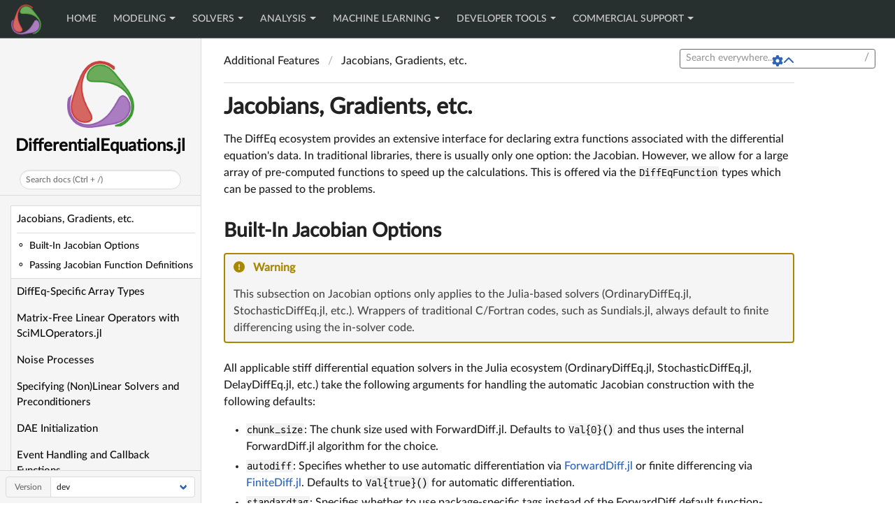

--- FILE ---
content_type: text/html
request_url: https://docs.sciml.ai/DiffEqDocs/latest/features/performance_overloads/
body_size: 7049
content:
<!DOCTYPE html><HTML lang="en"><head><script charset="utf-8" src="../../../../assets/default/multidoc_injector.js" type="text/javascript"></script><script charset="utf-8" type="text/javascript">window.MULTIDOCUMENTER_ROOT_PATH = '/'</script><script charset="utf-8" src="../../../../assets/default/flexsearch.bundle.js" type="text/javascript"></script><script charset="utf-8" src="../../../../assets/default/flexsearch_integration.js" type="text/javascript"></script><script charset="utf-8" src="https://www.googletagmanager.com/gtag/js?id=G-Q3FE4BYYHQ" type="text/javascript"></script><script charset="utf-8" type="text/javascript">window.dataLayer = window.dataLayer || [];
function gtag(){dataLayer.push(arguments);}
gtag('js', new Date());
gtag('config', 'G-Q3FE4BYYHQ');
</script><meta charset="UTF-8"/><meta content="width=device-width, initial-scale=1.0" name="viewport"/><title>Jacobians, Gradients, etc. · DifferentialEquations.jl</title><meta content="Jacobians, Gradients, etc. · DifferentialEquations.jl" name="title"/><meta content="Jacobians, Gradients, etc. · DifferentialEquations.jl" property="og:title"/><meta content="Jacobians, Gradients, etc. · DifferentialEquations.jl" property="twitter:title"/><meta content="Documentation for DifferentialEquations.jl." name="description"/><meta content="Documentation for DifferentialEquations.jl." property="og:description"/><meta content="Documentation for DifferentialEquations.jl." property="twitter:description"/><meta content="https://docs.sciml.ai/DiffEqDocs/stable/features/performance_overloads/" property="og:url"/><meta content="https://docs.sciml.ai/DiffEqDocs/stable/features/performance_overloads/" property="twitter:url"/><link href="nothing/DiffEqDocs/stable/features/performance_overloads/" rel="canonical"/><script data-outdated-warner="" src="../../assets/warner.js"></script><link href="https://cdnjs.cloudflare.com/ajax/libs/lato-font/3.0.0/css/lato-font.min.css" rel="stylesheet" type="text/css"/><link href="https://cdnjs.cloudflare.com/ajax/libs/juliamono/0.050/juliamono.min.css" rel="stylesheet" type="text/css"/><link href="https://cdnjs.cloudflare.com/ajax/libs/font-awesome/6.4.2/css/fontawesome.min.css" rel="stylesheet" type="text/css"/><link href="https://cdnjs.cloudflare.com/ajax/libs/font-awesome/6.4.2/css/solid.min.css" rel="stylesheet" type="text/css"/><link href="https://cdnjs.cloudflare.com/ajax/libs/font-awesome/6.4.2/css/brands.min.css" rel="stylesheet" type="text/css"/><link href="https://cdnjs.cloudflare.com/ajax/libs/KaTeX/0.16.8/katex.min.css" rel="stylesheet" type="text/css"/><script>documenterBaseURL="../.."</script><script data-main="../../assets/documenter.js" src="https://cdnjs.cloudflare.com/ajax/libs/require.js/2.3.6/require.min.js"></script><script src="../../search_index.js"></script><script src="../../siteinfo.js"></script><script src="../../../versions.js"></script><link class="docs-theme-link" data-theme-name="catppuccin-mocha" href="../../assets/themes/catppuccin-mocha.css" rel="stylesheet" type="text/css"/><link class="docs-theme-link" data-theme-name="catppuccin-macchiato" href="../../assets/themes/catppuccin-macchiato.css" rel="stylesheet" type="text/css"/><link class="docs-theme-link" data-theme-name="catppuccin-frappe" href="../../assets/themes/catppuccin-frappe.css" rel="stylesheet" type="text/css"/><link class="docs-theme-link" data-theme-name="catppuccin-latte" href="../../assets/themes/catppuccin-latte.css" rel="stylesheet" type="text/css"/><link class="docs-theme-link" data-theme-name="documenter-dark" data-theme-primary-dark="" href="../../assets/themes/documenter-dark.css" rel="stylesheet" type="text/css"/><link class="docs-theme-link" data-theme-name="documenter-light" data-theme-primary="" href="../../assets/themes/documenter-light.css" rel="stylesheet" type="text/css"/><script src="../../assets/themeswap.js"></script><link href="../../assets/favicon.ico" rel="icon" type="image/x-icon"/><link href="../../../../assets/default/multidoc.css" rel="stylesheet" type="text/css"/><link href="../../../../assets/default/flexsearch.css" rel="stylesheet" type="text/css"/></head><body><nav id="multi-page-nav"><a class="brand" href="https://sciml.ai"><img alt="home" src="../../../../assets/logo.png"/></a><div class="hidden-on-mobile" id="nav-items"><a class="nav-link nav-item" href="../../../../Overview/">Home</a><div class="nav-dropdown"><button class="nav-item dropdown-label">Modeling</button><div class="nav-dropdown-container nav-mega-dropdown-container"><div class="nav-mega-column"><div class="column-header">Modeling Languages</div><ul class="column-content"><a class="nav-link nav-item" href="../../../../ModelingToolkit/">ModelingToolkit</a><a class="nav-link nav-item" href="../../../../Catalyst/">Catalyst</a><a class="nav-link nav-item" href="../../../../NBodySimulator/">NBodySimulator</a><a class="nav-link nav-item" href="../../../../ParameterizedFunctions/">ParameterizedFunctions</a></ul></div><div class="nav-mega-column"><div class="column-header">Model Libraries and Importers</div><ul class="column-content"><a class="nav-link nav-item" href="../../../../ModelingToolkitStandardLibrary/">ModelingToolkitStandardLibrary</a><a class="nav-link nav-item" href="../../../../ModelingToolkitNeuralNets/">ModelingToolkitNeuralNets</a><a class="nav-link nav-item" href="../../../../DiffEqCallbacks/">DiffEqCallbacks</a><a class="nav-link nav-item" href="../../../../FiniteStateProjection/">FiniteStateProjection</a><a class="nav-link nav-item" href="../../../../CellMLToolkit/">CellMLToolkit</a><a class="nav-link nav-item" href="../../../../SBMLToolkit/">SBMLToolkit</a><a class="nav-link nav-item" href="../../../../BaseModelica/">BaseModelica</a><a class="nav-link nav-item" href="../../../../ReactionNetworkImporters/">ReactionNetworkImporters</a></ul></div><div class="nav-mega-column"><div class="column-header">Symbolic Tools</div><ul class="column-content"><a class="nav-link nav-item" href="../../../../ModelOrderReduction/">ModelOrderReduction</a><a class="nav-link nav-item" href="../../../../Symbolics/">Symbolics</a><a class="nav-link nav-item" href="../../../../SymbolicUtils/">SymbolicUtils</a><a class="nav-link nav-item" href="../../../../SymbolicIntegration/">SymbolicIntegration</a><a class="nav-link nav-item" href="../../../../SymbolicSMT/dev/">SymbolicSMT</a><a class="nav-link nav-item" href="../../../../SymbolicLimits/">SymbolicLimits</a></ul></div><div class="nav-mega-column"><div class="column-header">Array Libraries</div><ul class="column-content"><a class="nav-link nav-item" href="../../../../RecursiveArrayTools/">RecursiveArrayTools</a><a class="nav-link nav-item" href="../../../../ComponentArrays/">ComponentArrays</a><a class="nav-link nav-item" href="../../../../LabelledArrays/">LabelledArrays</a><a class="nav-link nav-item" href="../../../../MultiScaleArrays/">MultiScaleArrays</a></ul></div></div></div><div class="nav-dropdown"><button class="nav-item dropdown-label">Solvers</button><div class="nav-dropdown-container nav-mega-dropdown-container"><div class="nav-mega-column"><div class="column-header">Equation Solvers</div><ul class="column-content"><a class="nav-link nav-item" href="../../../../LinearSolve/">LinearSolve</a><a class="nav-link nav-item" href="../../../../NonlinearSolve/">NonlinearSolve</a><a class="nav-link active nav-item" href="../../../">DifferentialEquations</a><a class="nav-link nav-item" href="../../../../Integrals/">Integrals</a><a class="nav-link nav-item" href="../../../../DifferenceEquations/">DifferenceEquations</a><a class="nav-link nav-item" href="../../../../Optimization/">Optimization</a><a class="nav-link nav-item" href="../../../../JumpProcesses/">JumpProcesses</a><a class="nav-link nav-item" href="../../../../LineSearch/">LineSearch</a></ul></div><div class="nav-mega-column"><div class="column-header">Inverse Problems / Estimation</div><ul class="column-content"><a class="nav-link nav-item" href="../../../../SciMLSensitivity/">SciMLSensitivity</a><a class="nav-link nav-item" href="../../../../DiffEqParamEstim/">DiffEqParamEstim</a><a class="nav-link nav-item" href="../../../../DiffEqBayes/">DiffEqBayes</a></ul></div><div class="nav-mega-column"><div class="column-header">PDE Solvers</div><ul class="column-content"><a class="nav-link nav-item" href="../../../../MethodOfLines/">MethodOfLines</a><a class="nav-link nav-item" href="../../../../NeuralPDE/">NeuralPDE</a><a class="nav-link nav-item" href="../../../../NeuralOperators/">NeuralOperators</a><a class="nav-link nav-item" href="../../../../FEniCS/">FEniCS</a><a class="nav-link nav-item" href="../../../../HighDimPDE/">HighDimPDE</a><a class="nav-link nav-item" href="../../../../DiffEqOperators/">DiffEqOperators</a></ul></div><div class="nav-mega-column"><div class="column-header">Advanced Solver APIs</div><ul class="column-content"><a class="nav-link nav-item" href="../../../../OrdinaryDiffEq/">OrdinaryDiffEq</a><a class="nav-link nav-item" href="../../../../BoundaryValueDiffEq/">BoundaryValueDiffEq</a><a class="nav-link nav-item" href="../../../../DiffEqGPU/">DiffEqGPU</a></ul></div></div></div><div class="nav-dropdown"><button class="nav-item dropdown-label">Analysis</button><div class="nav-dropdown-container nav-mega-dropdown-container"><div class="nav-mega-column"><div class="column-header">Parameter Analysis</div><ul class="column-content"><a class="nav-link nav-item" href="../../../../EasyModelAnalysis/">EasyModelAnalysis</a><a class="nav-link nav-item" href="../../../../GlobalSensitivity/">GlobalSensitivity</a><a class="nav-link nav-item" href="../../../../StructuralIdentifiability/">StructuralIdentifiability</a></ul></div><div class="nav-mega-column"><div class="column-header">Third-Party Parameter Analysis</div><ul class="column-content"><a class="nav-link nav-item" href="../../../../BifurcationKit/">BifurcationKit</a></ul></div><div class="nav-mega-column"><div class="column-header">Uncertainty Quantification</div><ul class="column-content"><a class="nav-link nav-item" href="../../../../PolyChaos/">PolyChaos</a><a class="nav-link nav-item" href="../../../../SciMLExpectations/">SciMLExpectations</a></ul></div></div></div><div class="nav-dropdown"><button class="nav-item dropdown-label">Machine Learning</button><div class="nav-dropdown-container nav-mega-dropdown-container"><div class="nav-mega-column"><div class="column-header">Function Approximation</div><ul class="column-content"><a class="nav-link nav-item" href="../../../../Surrogates/">Surrogates</a><a class="nav-link nav-item" href="../../../../ReservoirComputing/">ReservoirComputing</a></ul></div><div class="nav-mega-column"><div class="column-header">Implicit Layer Deep Learning</div><ul class="column-content"><a class="nav-link nav-item" href="../../../../DiffEqFlux/">DiffEqFlux</a><a class="nav-link nav-item" href="../../../../DeepEquilibriumNetworks/">DeepEquilibriumNetworks</a></ul></div><div class="nav-mega-column"><div class="column-header">Symbolic Learning</div><ul class="column-content"><a class="nav-link nav-item" href="../../../../DataDrivenDiffEq/">DataDrivenDiffEq</a><a class="nav-link nav-item" href="../../../../SymbolicNumericIntegration/">SymbolicNumericIntegration</a></ul></div><div class="nav-mega-column"><div class="column-header">Third-Party Differentiation Tooling</div><ul class="column-content"><a class="nav-link nav-item" href="../../../../SparseDiffTools/">SparseDiffTools</a><a class="nav-link nav-item" href="../../../../FiniteDiff/">FiniteDiff</a></ul></div></div></div><div class="nav-dropdown"><button class="nav-item dropdown-label">Developer Tools</button><div class="nav-dropdown-container nav-mega-dropdown-container"><div class="nav-mega-column"><div class="column-header">Numerical Utilities</div><ul class="column-content"><a class="nav-link nav-item" href="../../../../ExponentialUtilities/">ExponentialUtilities</a><a class="nav-link nav-item" href="../../../../DiffEqNoiseProcess/">DiffEqNoiseProcess</a><a class="nav-link nav-item" href="../../../../PreallocationTools/">PreallocationTools</a><a class="nav-link nav-item" href="../../../../EllipsisNotation/">EllipsisNotation</a><a class="nav-link nav-item" href="../../../../DataInterpolations/">DataInterpolations</a><a class="nav-link nav-item" href="../../../../NDInterpolations/">NDInterpolations</a><a class="nav-link nav-item" href="../../../../PoissonRandom/">PoissonRandom</a><a class="nav-link nav-item" href="../../../../QuasiMonteCarlo/">QuasiMonteCarlo</a><a class="nav-link nav-item" href="../../../../RuntimeGeneratedFunctions/">RuntimeGeneratedFunctions</a><a class="nav-link nav-item" href="../../../../MuladdMacro/">MuladdMacro</a><a class="nav-link nav-item" href="../../../../FindFirstFunctions/">FindFirstFunctions</a><a class="nav-link nav-item" href="../../../../SparseDiffTools/">SparseDiffTools</a><a class="nav-link nav-item" href="../../../../BipartiteGraphs/">BipartiteGraphs</a></ul></div><div class="nav-mega-column"><div class="column-header">High-Level Interfaces</div><ul class="column-content"><a class="nav-link nav-item" href="../../../../SciMLBase/">SciMLBase</a><a class="nav-link nav-item" href="../../../../SciMLStructures/">SciMLStructures</a><a class="nav-link nav-item" href="../../../../SciMLLogging/">SciMLLogging</a><a class="nav-link nav-item" href="../../../../ADTypes/">ADTypes</a><a class="nav-link nav-item" href="../../../../SymbolicIndexingInterface/">SymbolicIndexingInterface</a><a class="nav-link nav-item" href="../../../../TermInterface/">TermInterface</a><a class="nav-link nav-item" href="../../../../SciMLOperators/">SciMLOperators</a><a class="nav-link nav-item" href="../../../../SurrogatesBase/">SurrogatesBase</a><a class="nav-link nav-item" href="../../../../CommonSolve/">CommonSolve</a></ul></div><div class="nav-mega-column"><div class="column-header">Third-Party Interfaces</div><ul class="column-content"><a class="nav-link nav-item" href="../../../../ArrayInterface/">ArrayInterface</a><a class="nav-link nav-item" href="../../../../StaticArrayInterface/">StaticArrayInterface</a></ul></div><div class="nav-mega-column"><div class="column-header">Developer Documentation</div><ul class="column-content"><a class="nav-link nav-item" href="../../../../SciMLStyle/">SciMLStyle</a><a class="nav-link nav-item" href="../../../../ColPrac/">ColPrac</a><a class="nav-link nav-item" href="../../../../DiffEqDevDocs/">DiffEq Developer Documentation</a></ul></div><div class="nav-mega-column"><div class="column-header">Extra Resources</div><ul class="column-content"><a class="nav-link nav-item" href="../../../../SciMLWorkshop/">SciMLWorkshop</a><a class="nav-link nav-item" href="../../../../SciMLTutorialsOutput/">Extended SciML Tutorials</a><a class="nav-link nav-item" href="../../../../SciMLBenchmarksOutput/">The SciML Benchmarks</a><a class="nav-link nav-item" href="../../../../ModelingToolkitCourse/">ModelingToolkitCourse</a></ul></div></div></div><div class="nav-dropdown"><button class="nav-item dropdown-label">Commercial Support</button><div class="nav-dropdown-container nav-mega-dropdown-container"><div class="nav-mega-column"><div class="column-header">Commercial Support</div><ul class="column-content"><div><a class="nav-link nav-item" href="https://juliahub.com/company/contact-us-sciml-docs"><img alt="JuliaHub logo - contact sales today!" src="https://info.juliahub.com/hubfs/Julia-Hub-Navigation-Logo-JuliaHub.svg" style="padding: 10px;"/></a><p></p><a class="nav-link nav-item" href="https://juliahub.com/company/contact-us-sciml-docs">JuliaHub offers commercial support for ModelingToolkit and the SciML ecosystem.  Contact us today to discuss your needs!</a></div></ul></div><div class="nav-mega-column"><div class="column-header">Products built with SciML</div><ul class="column-content"><li><a class="nav-link nav-item" href="https://juliahub.com/products/dyad">
        Dyad
    </a></li><li><a class="nav-link nav-item" href="https://pumas.ai/">
        Pumas
    </a></li><li><a class="nav-link nav-item" href="https://juliahub.com/products/cedar-eda">
        Cedar EDA
    </a></li><li><a class="nav-link nav-item" href="https://www.neuroblox.org/">
        Neuroblox
    </a></li><li><a class="nav-link nav-item" href="https://planting.space/">
        Planting Space
    </a></li><table></table></ul></div></div></div><div class="search nav-item"><input id="search-input" placeholder="Search everywhere..."/><ul class="suggestions hidden" id="search-result-container"></ul><div class="search-keybinding">/</div></div></div><button id="multidoc-toggler"><svg viewBox="0 0 24 24" xmlns="http://www.w3.org/2000/svg"><path d="M3 6h18v2H3V6m0 5h18v2H3v-2m0 5h18v2H3v-2Z"></path></svg></button></nav><div id="documenter"><nav class="docs-sidebar"><a class="docs-logo" href="../../"><img alt="DifferentialEquations.jl logo" src="../../assets/logo.png"/></a><div class="docs-package-name"><span class="docs-autofit"><a href="../../">DifferentialEquations.jl</a></span></div><button class="docs-search-query input is-rounded is-small is-clickable my-2 mx-auto py-1 px-2" id="documenter-search-query">Search docs (Ctrl + /)</button><ul class="docs-menu"><li><a class="tocitem" href="../../">DifferentialEquations.jl: Efficient Differential Equation Solving in Julia</a></li><li><a class="tocitem" href="../../getting_started/">Getting Started with Differential Equations in Julia</a></li><li><span class="tocitem">Tutorials</span><ul><li><a class="tocitem" href="../../tutorials/faster_ode_example/">Code Optimization for Differential Equations</a></li><li><a class="tocitem" href="../../tutorials/advanced_ode_example/">Solving Large Stiff Equations</a></li><li><a class="tocitem" href="../../tutorials/sde_example/">Stochastic Differential Equations</a></li><li><a class="tocitem" href="../../tutorials/rode_example/">Random Ordinary Differential Equations</a></li><li><a class="tocitem" href="../../tutorials/dde_example/">Delay Differential Equations</a></li><li><a class="tocitem" href="../../tutorials/dae_example/">Differential Algebraic Equations</a></li><li><a class="tocitem" href="../../tutorials/jump_diffusion/">Jump Diffusion Equations</a></li><li><a class="tocitem" href="../../tutorials/bvp_example/">Boundary Value Problems</a></li></ul></li><li><span class="tocitem">Examples</span><ul><li><input class="collapse-toggle" id="menuitem-4-1" type="checkbox"/><label class="tocitem" for="menuitem-4-1"><span class="docs-label">Beginner</span><i class="docs-chevron"></i></label><ul class="collapsed"><li><a class="tocitem" href="../../examples/classical_physics/">Classical Physics Models</a></li><li><a class="tocitem" href="../../examples/conditional_dosing/">Conditional Dosing in Pharmacometrics</a></li><li><a class="tocitem" href="../../examples/kepler_problem/">The Kepler Problem</a></li><li><a class="tocitem" href="../../examples/outer_solar_system/">Simulating the Outer Solar System</a></li><li><a class="tocitem" href="../../examples/min_and_max/">Finding Maxima and Minima of ODEs Solutions</a></li></ul></li><li><input class="collapse-toggle" id="menuitem-4-2" type="checkbox"/><label class="tocitem" for="menuitem-4-2"><span class="docs-label">Advanced</span><i class="docs-chevron"></i></label><ul class="collapsed"><li><a class="tocitem" href="../../examples/spiking_neural_systems/">Spiking Neural Systems</a></li><li><a class="tocitem" href="../../examples/beeler_reuter/">An Implicit/Explicit CUDA-Accelerated Solver for the 2D Beeler-Reuter Model</a></li><li><a class="tocitem" href="../../examples/diffusion_implicit_heat_equation/">Solving the heat equation with diffusion-implicit time-stepping</a></li></ul></li></ul></li><li><span class="tocitem">Basics</span><ul><li><a class="tocitem" href="../../basics/overview/">Overview of DifferentialEquations.jl</a></li><li><a class="tocitem" href="../../basics/common_solver_opts/">Common Solver Options (Solve Keyword Arguments)</a></li><li><a class="tocitem" href="../../basics/solution/">Solution Handling</a></li><li><a class="tocitem" href="../../basics/plot/">Plot Functions</a></li><li><a class="tocitem" href="../../basics/integrator/">Integrator Interface</a></li><li><a class="tocitem" href="../../basics/problem/">Problem Interface</a></li><li><a class="tocitem" href="../../basics/faq/">Frequently Asked Questions</a></li><li><a class="tocitem" href="../../basics/compatibility_chart/">Solver Compatibility Chart</a></li></ul></li><li><span class="tocitem">Problem Types</span><ul><li><a class="tocitem" href="../../types/discrete_types/">Discrete Problems</a></li><li><a class="tocitem" href="../../types/ode_types/">ODE Problems</a></li><li><a class="tocitem" href="../../types/nonautonomous_linear_ode/">Non-autonomous Linear ODE / Lie Group Problems</a></li><li><a class="tocitem" href="../../types/dynamical_types/">Dynamical, Hamiltonian and 2nd Order ODE Problems</a></li><li><a class="tocitem" href="../../types/split_ode_types/">Split ODE Problems</a></li><li><a class="tocitem" href="../../types/steady_state_types/">Steady State Problems</a></li><li><a class="tocitem" href="../../types/bvp_types/">BVP Problems</a></li><li><a class="tocitem" href="../../types/sde_types/">SDE Problems</a></li><li><a class="tocitem" href="../../types/sdae_types/">SDAE Problems</a></li><li><a class="tocitem" href="../../types/rode_types/">RODE Problems</a></li><li><a class="tocitem" href="../../types/dde_types/">DDE Problems</a></li><li><a class="tocitem" href="../../types/sdde_types/">SDDE Problems</a></li><li><a class="tocitem" href="../../types/dae_types/">DAE Problems</a></li></ul></li><li><span class="tocitem">Solver Algorithms</span><ul><li><a class="tocitem" href="../../solvers/discrete_solve/">Discrete Solvers</a></li><li><a class="tocitem" href="../../solvers/ode_solve/">ODE Solvers</a></li><li><a class="tocitem" href="../../solvers/nonautonomous_linear_ode/">Non-autonomous Linear ODE / Lie Group ODE Solvers</a></li><li><a class="tocitem" href="../../solvers/dynamical_solve/">Dynamical, Hamiltonian, and 2nd Order ODE Solvers</a></li><li><a class="tocitem" href="../../solvers/split_ode_solve/">Split ODE Solvers</a></li><li><a class="tocitem" href="../../solvers/steady_state_solve/">Steady State Solvers</a></li><li><a class="tocitem" href="../../solvers/bvp_solve/">BVP Solvers</a></li><li><a class="tocitem" href="../../solvers/sde_solve/">SDE Solvers</a></li><li><a class="tocitem" href="../../solvers/sdae_solve/">SDAE Solvers</a></li><li><a class="tocitem" href="../../solvers/rode_solve/">RODE Solvers</a></li><li><a class="tocitem" href="../../solvers/dde_solve/">DDE Solvers</a></li><li><a class="tocitem" href="../../solvers/sdde_solve/">SDDE Solvers</a></li><li><a class="tocitem" href="../../solvers/dae_solve/">Mass Matrix and Fully Implicit DAE Solvers</a></li><li><a class="tocitem" href="../../solvers/benchmarks/">Solver Benchmarks</a></li></ul></li><li><span class="tocitem">Additional Features</span><ul><li class="is-active"><a class="tocitem" href="">Jacobians, Gradients, etc.</a><ul class="internal"><li><a class="tocitem" href="#Built-In-Jacobian-Options"><span>Built-In Jacobian Options</span></a></li><li><a class="tocitem" href="#Passing-Jacobian-Function-Definitions"><span>Passing Jacobian Function Definitions</span></a></li></ul></li><li><a class="tocitem" href="../diffeq_arrays/">DiffEq-Specific Array Types</a></li><li><a class="tocitem" href="../diffeq_operator/">Matrix-Free Linear Operators with SciMLOperators.jl</a></li><li><a class="tocitem" href="../noise_process/">Noise Processes</a></li><li><a class="tocitem" href="../linear_nonlinear/">Specifying (Non)Linear Solvers and Preconditioners</a></li><li><a class="tocitem" href="../dae_initialization/">DAE Initialization</a></li><li><a class="tocitem" href="../callback_functions/">Event Handling and Callback Functions</a></li><li><a class="tocitem" href="../callback_library/">Callback Library</a></li><li><a class="tocitem" href="../ensemble/">Parallel Ensemble Simulations</a></li><li><a class="tocitem" href="../io/">I/O: Saving and Loading Solution Data</a></li><li><a class="tocitem" href="../low_dep/">Reduced Compile Time, Optimizing Runtime, and Low Dependency Usage</a></li><li><a class="tocitem" href="../progress_bar/">Progress Bar Integration</a></li></ul></li><li><span class="tocitem">External Solver APIs</span><ul><li><a class="tocitem" href="../../api/sundials/">Sundials.jl</a></li><li><a class="tocitem" href="../../api/daskr/">DASKR.jl</a></li></ul></li><li><span class="tocitem">OrdinaryDiffEq.jl API</span><ul><li><a class="tocitem" href="../../api/ordinarydiffeq/">OrdinaryDiffEq.jl: ODE solvers and utilities</a></li><li><a class="tocitem" href="../../api/ordinarydiffeq/usage/">Usage</a></li><li><input class="collapse-toggle" id="menuitem-10-3" type="checkbox"/><label class="tocitem" for="menuitem-10-3"><span class="docs-label">Explicit Solvers</span><i class="docs-chevron"></i></label><ul class="collapsed"><li><a class="tocitem" href="../../api/ordinarydiffeq/explicit/Tsit5/">OrdinaryDiffEqTsit5</a></li><li><a class="tocitem" href="../../api/ordinarydiffeq/explicit/Verner/">OrdinaryDiffEqVerner</a></li><li><a class="tocitem" href="../../api/ordinarydiffeq/explicit/AdamsBashforthMoulton/">OrdinaryDiffEqAdamsBashforthMoulton</a></li><li><a class="tocitem" href="../../api/ordinarydiffeq/explicit/LowStorageRK/">OrdinaryDiffEqLowStorageRK</a></li><li><a class="tocitem" href="../../api/ordinarydiffeq/explicit/SSPRK/">OrdinaryDiffEqSSPRK</a></li><li><a class="tocitem" href="../../api/ordinarydiffeq/explicit/LowOrderRK/">OrdinaryDiffEqLowOrderRK</a></li><li><a class="tocitem" href="../../api/ordinarydiffeq/explicit/HighOrderRK/">OrdinaryDiffEqHighOrderRK</a></li><li><a class="tocitem" href="../../api/ordinarydiffeq/explicit/Feagin/">OrdinaryDiffEqFeagin</a></li><li><a class="tocitem" href="../../api/ordinarydiffeq/explicit/PRK/">OrdinaryDiffEqPRK</a></li><li><a class="tocitem" href="../../api/ordinarydiffeq/explicit/QPRK/">OrdinaryDiffEqQPRK</a></li><li><a class="tocitem" href="../../api/ordinarydiffeq/explicit/TaylorSeries/">OrdinaryDiffEqTaylorSeries</a></li><li><a class="tocitem" href="../../api/ordinarydiffeq/explicit/Extrapolation/">OrdinaryDiffEqExtrapolation</a></li></ul></li><li><input class="collapse-toggle" id="menuitem-10-4" type="checkbox"/><label class="tocitem" for="menuitem-10-4"><span class="docs-label">Semi-Implicit Solvers</span><i class="docs-chevron"></i></label><ul class="collapsed"><li><a class="tocitem" href="../../api/ordinarydiffeq/semiimplicit/Rosenbrock/">OrdinaryDiffEqRosenbrock</a></li><li><a class="tocitem" href="../../api/ordinarydiffeq/semiimplicit/StabilizedRK/">OrdinaryDiffEqStabilizedRK</a></li><li><a class="tocitem" href="../../api/ordinarydiffeq/semiimplicit/ExponentialRK/">OrdinaryDiffEqExponentialRK</a></li></ul></li><li><input class="collapse-toggle" id="menuitem-10-5" type="checkbox"/><label class="tocitem" for="menuitem-10-5"><span class="docs-label">Implicit Solvers</span><i class="docs-chevron"></i></label><ul class="collapsed"><li><a class="tocitem" href="../../api/ordinarydiffeq/implicit/SDIRK/">OrdinaryDiffEqSDIRK</a></li><li><a class="tocitem" href="../../api/ordinarydiffeq/implicit/FIRK/">OrdinaryDiffEqFIRK</a></li><li><a class="tocitem" href="../../api/ordinarydiffeq/implicit/BDF/">OrdinaryDiffEqBDF</a></li><li><a class="tocitem" href="../../api/ordinarydiffeq/implicit/Extrapolation/">OrdinaryDiffEqExtrapolation</a></li><li><a class="tocitem" href="../../api/ordinarydiffeq/implicit/PDIRK/">OrdinaryDiffEqPDIRK</a></li><li><a class="tocitem" href="../../api/ordinarydiffeq/implicit/Nordsieck/">OrdinaryDiffEqNordsieck</a></li></ul></li><li><input class="collapse-toggle" id="menuitem-10-6" type="checkbox"/><label class="tocitem" for="menuitem-10-6"><span class="docs-label">IMEX Solvers</span><i class="docs-chevron"></i></label><ul class="collapsed"><li><a class="tocitem" href="../../api/ordinarydiffeq/imex/IMEXMultistep/">OrdinaryDiffEqIMEXMultistep</a></li><li><a class="tocitem" href="../../api/ordinarydiffeq/imex/StabilizedIRK/">OrdinaryDiffEqStabilizedIRK</a></li><li><a class="tocitem" href="../../api/ordinarydiffeq/imex/IMEXBDF/">OrdinaryDiffEqBDF</a></li></ul></li><li><input class="collapse-toggle" id="menuitem-10-7" type="checkbox"/><label class="tocitem" for="menuitem-10-7"><span class="docs-label">Dynamical ODE Explicit Solvers</span><i class="docs-chevron"></i></label><ul class="collapsed"><li><a class="tocitem" href="../../api/ordinarydiffeq/dynamicalodeexplicit/RKN/">OrdinaryDiffEqRKN</a></li><li><a class="tocitem" href="../../api/ordinarydiffeq/dynamicalodeexplicit/SymplecticRK/">OrdinaryDiffEqSymplecticRK</a></li></ul></li><li><input class="collapse-toggle" id="menuitem-10-8" type="checkbox"/><label class="tocitem" for="menuitem-10-8"><span class="docs-label">Semilinear ODE Solvers</span><i class="docs-chevron"></i></label><ul class="collapsed"><li><a class="tocitem" href="../../api/ordinarydiffeq/semilinear/ExponentialRK/">OrdinaryDiffEqExponentialRK</a></li><li><a class="tocitem" href="../../api/ordinarydiffeq/semilinear/Linear/">OrdinaryDiffEqLinear</a></li></ul></li><li><input class="collapse-toggle" id="menuitem-10-9" type="checkbox"/><label class="tocitem" for="menuitem-10-9"><span class="docs-label">Mass Matrix DAE Solvers</span><i class="docs-chevron"></i></label><ul class="collapsed"><li><a class="tocitem" href="../../api/ordinarydiffeq/massmatrixdae/Rosenbrock/">OrdinaryDiffEqRosenbrock</a></li><li><a class="tocitem" href="../../api/ordinarydiffeq/massmatrixdae/BDF/">OrdinaryDiffEqBDF</a></li></ul></li><li><input class="collapse-toggle" id="menuitem-10-10" type="checkbox"/><label class="tocitem" for="menuitem-10-10"><span class="docs-label">Fully Implicit DAE Solvers</span><i class="docs-chevron"></i></label><ul class="collapsed"><li><a class="tocitem" href="../../api/ordinarydiffeq/fullyimplicitdae/BDF/">OrdinaryDiffEqBDF</a></li></ul></li><li><input class="collapse-toggle" id="menuitem-10-11" type="checkbox"/><label class="tocitem" for="menuitem-10-11"><span class="docs-label">Misc Solvers</span><i class="docs-chevron"></i></label><ul class="collapsed"><li><a class="tocitem" href="../../api/ordinarydiffeq/misc/">Miscellaneous Solvers</a></li></ul></li></ul></li><li><span class="tocitem">StochasticDiffEq.jl API</span><ul><li><a class="tocitem" href="../../api/stochasticdiffeq/">StochasticDiffEq.jl: SDE solvers and utilities</a></li><li><a class="tocitem" href="../../api/stochasticdiffeq/usage/">Usage</a></li><li><input class="collapse-toggle" id="menuitem-11-3" type="checkbox"/><label class="tocitem" for="menuitem-11-3"><span class="docs-label">Nonstiff Solvers</span><i class="docs-chevron"></i></label><ul class="collapsed"><li><a class="tocitem" href="../../api/stochasticdiffeq/nonstiff/basic_methods/">Basic Nonstiff Methods</a></li><li><a class="tocitem" href="../../api/stochasticdiffeq/nonstiff/sra_sri_methods/">SRA/SRI Methods - Stochastic Runge-Kutta</a></li><li><a class="tocitem" href="../../api/stochasticdiffeq/nonstiff/high_weak_order/">High Weak Order Methods</a></li><li><a class="tocitem" href="../../api/stochasticdiffeq/nonstiff/commutative_noise/">Commutative Noise Methods</a></li></ul></li><li><input class="collapse-toggle" id="menuitem-11-4" type="checkbox"/><label class="tocitem" for="menuitem-11-4"><span class="docs-label">Stiff Solvers</span><i class="docs-chevron"></i></label><ul class="collapsed"><li><a class="tocitem" href="../../api/stochasticdiffeq/stiff/implicit_methods/">Implicit Methods for Stiff SDEs</a></li><li><a class="tocitem" href="../../api/stochasticdiffeq/stiff/split_step_methods/">Split-Step Methods for Fully Stiff Problems</a></li><li><a class="tocitem" href="../../api/stochasticdiffeq/stiff/stabilized_methods/">Stabilized Methods (SROCK Family)</a></li></ul></li><li><input class="collapse-toggle" id="menuitem-11-5" type="checkbox"/><label class="tocitem" for="menuitem-11-5"><span class="docs-label">Jump Diffusion</span><i class="docs-chevron"></i></label><ul class="collapsed"><li><a class="tocitem" href="../../api/stochasticdiffeq/jumpdiffusion/tau_leaping/">Tau-Leaping Methods for Jump-Diffusion</a></li></ul></li><li><input class="collapse-toggle" id="menuitem-11-6" type="checkbox"/><label class="tocitem" for="menuitem-11-6"><span class="docs-label">Misc Solvers</span><i class="docs-chevron"></i></label><ul class="collapsed"><li><a class="tocitem" href="../../api/stochasticdiffeq/misc/">Miscellaneous Methods</a></li></ul></li></ul></li><li><span class="tocitem">Extra Details</span><ul><li><a class="tocitem" href="../../extras/timestepping/">Timestepping Method Descriptions</a></li></ul></li></ul><div class="docs-version-selector field has-addons"><div class="control"><span class="docs-label button is-static is-size-7">Version</span></div><div class="docs-selector control is-expanded"><div class="select is-fullwidth is-size-7"><select id="documenter-version-selector"></select></div></div></div></nav><div class="docs-main"><header class="docs-navbar"><a class="docs-sidebar-button docs-navbar-link fa-solid fa-bars is-hidden-desktop" href="#" id="documenter-sidebar-button"></a><nav class="breadcrumb"><ul class="is-hidden-mobile"><li><a class="is-disabled">Additional Features</a></li><li class="is-active"><a href="">Jacobians, Gradients, etc.</a></li></ul><ul class="is-hidden-tablet"><li class="is-active"><a href="">Jacobians, Gradients, etc.</a></li></ul></nav><div class="docs-right"><a class="docs-settings-button docs-navbar-link fa-solid fa-gear" href="#" id="documenter-settings-button" title="Settings"></a><a class="docs-article-toggle-button fa-solid fa-chevron-up" href="javascript:;" id="documenter-article-toggle-button" title="Collapse all docstrings"></a></div></header><article class="content" id="documenter-page"><h1 id="performance_overloads"><a class="docs-heading-anchor" href="#performance_overloads">Jacobians, Gradients, etc.</a><a id="performance_overloads-1"></a><a class="docs-heading-anchor-permalink" href="#performance_overloads" title="Permalink"></a></h1><p>The DiffEq ecosystem provides an extensive interface for declaring extra functions associated with the differential equation's data. In traditional libraries, there is usually only one option: the Jacobian. However, we allow for a large array of pre-computed functions to speed up the calculations. This is offered via the <code>DiffEqFunction</code> types which can be passed to the problems.</p><h2 id="Built-In-Jacobian-Options"><a class="docs-heading-anchor" href="#Built-In-Jacobian-Options">Built-In Jacobian Options</a><a id="Built-In-Jacobian-Options-1"></a><a class="docs-heading-anchor-permalink" href="#Built-In-Jacobian-Options" title="Permalink"></a></h2><div class="admonition is-warning" id="Warning-d463f6b5b8b8b5d"><header class="admonition-header">Warning<a class="admonition-anchor" href="#Warning-d463f6b5b8b8b5d" title="Permalink"></a></header><div class="admonition-body"><p>This subsection on Jacobian options only applies to the Julia-based solvers (OrdinaryDiffEq.jl, StochasticDiffEq.jl, etc.). Wrappers of traditional C/Fortran codes, such as Sundials.jl, always default to finite differencing using the in-solver code.</p></div></div><p>All applicable stiff differential equation solvers in the Julia ecosystem (OrdinaryDiffEq.jl, StochasticDiffEq.jl, DelayDiffEq.jl, etc.) take the following arguments for handling the automatic Jacobian construction with the following defaults:</p><ul><li><code>chunk_size</code>: The chunk size used with ForwardDiff.jl. Defaults to <code>Val{0}()</code> and thus uses the internal ForwardDiff.jl algorithm for the choice.</li><li><code>autodiff</code>: Specifies whether to use automatic differentiation via <a href="https://github.com/JuliaDiff/ForwardDiff.jl">ForwardDiff.jl</a> or finite differencing via <a href="https://github.com/JuliaDiff/FiniteDiff.jl">FiniteDiff.jl</a>. Defaults to <code>Val{true}()</code> for automatic differentiation.</li><li><code>standardtag</code>: Specifies whether to use package-specific tags instead of the ForwardDiff default function-specific tags. For more information, see <a href="https://www.stochasticlifestyle.com/improved-forwarddiff-jl-stacktraces-with-package-tags/">this blog post</a>. Defaults to <code>Val{true}()</code>.</li><li><code>concrete_jac</code>: Specifies whether a Jacobian should be constructed. Defaults to <code>nothing</code>, which means it will be chosen true/false depending on circumstances of the solver, such as whether a Krylov subspace method is used for <code>linsolve</code>.</li><li><code>diff_type</code>: The type of differentiation used in FiniteDiff.jl if <code>autodiff=false</code>. Defaults to <code>Val{:forward}</code>, with alternatives of <code>Val{:central}</code> and <code>Val{:complex}</code>.</li></ul><h2 id="Passing-Jacobian-Function-Definitions"><a class="docs-heading-anchor" href="#Passing-Jacobian-Function-Definitions">Passing Jacobian Function Definitions</a><a id="Passing-Jacobian-Function-Definitions-1"></a><a class="docs-heading-anchor-permalink" href="#Passing-Jacobian-Function-Definitions" title="Permalink"></a></h2><p>If one wishes to define a Jacobian function directly for use in the solver, then the defined method is passed to the <code>AbstractSciMLFunction</code> type associated with the <code>DEProblem</code>. For example, <code>ODEProblem</code> definitions have a spot for <code>jac</code> in the <code>ODEFunction</code> specification. For more information on how to define Jacobians for the specific problems, see the appropriate problem type page, for example, <a href="../../types/ode_types/#ode_prob">the ODE problem page</a>.</p></article><nav class="docs-footer"><a class="docs-footer-prevpage" href="../../solvers/benchmarks/">« Solver Benchmarks</a><a class="docs-footer-nextpage" href="../diffeq_arrays/">DiffEq-Specific Array Types »</a><div class="flexbox-break"></div><p class="footer-message">Powered by <a href="https://github.com/JuliaDocs/Documenter.jl">Documenter.jl</a> and the <a href="https://julialang.org/">Julia Programming Language</a>.</p></nav></div><div class="modal" id="documenter-settings"><div class="modal-background"></div><div class="modal-card"><header class="modal-card-head"><p class="modal-card-title">Settings</p><button class="delete"></button></header><section class="modal-card-body"><p><label class="label">Theme</label></p><div class="select"><select id="documenter-themepicker"><option value="auto">Automatic (OS)</option><option value="documenter-light">documenter-light</option><option value="documenter-dark">documenter-dark</option><option value="catppuccin-latte">catppuccin-latte</option><option value="catppuccin-frappe">catppuccin-frappe</option><option value="catppuccin-macchiato">catppuccin-macchiato</option><option value="catppuccin-mocha">catppuccin-mocha</option></select></div><p></p><hr/><p>This document was generated with <a href="https://github.com/JuliaDocs/Documenter.jl">Documenter.jl</a> version 1.16.1 on <span class="colophon-date" title="Thursday 18 December 2025 01:01">Thursday 18 December 2025</span>. Using Julia version 1.12.3.</p></section><footer class="modal-card-foot"></footer></div></div></div></body></HTML>

--- FILE ---
content_type: text/css
request_url: https://docs.sciml.ai/assets/default/multidoc.css
body_size: 1064
content:
html {
    --navbar-height: 55px;
    scroll-padding-top: calc(var(--navbar-height) + 1rem);
}

#multi-page-nav {
    width: 100%;
    height: var(--navbar-height);
    z-index: 10;
    padding: 0 1rem;
    position: sticky;
    display: flex;
    top: 0;
    background-color: #282f2f;
    border-bottom: 1px solid #5e6d6f;
}

#multi-page-nav #nav-items {
    display: flex;
    flex-grow: 1;
    flex-wrap: wrap;
}

#multi-page-nav #multidoc-toggler {
    display: none;
    margin-left: auto;
    font-size: 24px;
    height: var(--navbar-height);
    padding: 0;
    fill: white;
    cursor: pointer;
    border: none;
    background: none;
    padding-inline: none;
}

#multi-page-nav #multidoc-toggler > svg {
    line-height: unset;
    width: 24px;
    height: 24px;
}

#multi-page-nav>* {
    display: inline-block;
}

#multi-page-nav .brand {
    margin-right: 1.5rem;
    height: var(--navbar-height);
}

#multi-page-nav .brand img {
    position: relative;
    top: 50%;
    transform: translateY(-50%);
    max-height: calc(var(--navbar-height) - 10px);
}

#multi-page-nav .nav-item {
    padding: 0 0.75rem;
    line-height: var(--navbar-height);
    font-size: 14px;
    display: inline-block;
    margin: 0;
}

#multi-page-nav .dropdown-label {
    cursor: pointer;
    color: #ccc;
    text-transform: uppercase;
    border: none;
    text-align: left;
    background: none;
    padding: 0 12px;
}

#multi-page-nav .nav-expanded .dropdown-label {
    text-decoration: underline;
}

#multi-page-nav .dropdown-label::after {
    content: "";
    margin-left: 5px;

    /* caret down */
    display: inline-block;
    vertical-align: 0.2em;
    border-top: .3em solid;
    border-right: .3em solid transparent;
    border-bottom: 0;
    border-left: .3em solid transparent;
}

#multi-page-nav .nav-expanded .dropdown-label::after {
    /* caret up */
    border-top: 0;
    border-bottom: .3em solid;
}

#multi-page-nav .dropdown-label:hover {
    color: #fff;
}

#multi-page-nav .nav-dropdown-container {
    background-color: #485353;
    border: 1px solid #5e6d6f;
    border-radius: 5px;
    margin-top: -5px;
    line-height: 30px;
    padding: 5px 0;

    max-height: calc(100vh - var(--navbar-height));
    overflow: scroll;

    position: absolute;
    display: none;
}

#multi-page-nav .nav-dropdown-container .nav-item:hover {
    background-color: #282f2f;
}

#multi-page-nav .nav-expanded .nav-dropdown-container {
    display: block;
}

#multi-page-nav .nav-mega-dropdown-container {
    width: 100vw;
    left: 0;
    padding: 1em 2em;
    border-radius: 0;
    border: none;
    margin-top: 0;
    grid-template-columns: repeat(auto-fill, minmax(300px, 1fr));
}

#multi-page-nav .nav-mega-dropdown-container .nav-mega-column {
    margin: 1em 2em;
}

#multi-page-nav .nav-mega-dropdown-container .column-header {
    color: #fff;
    font-size: 16px;
    padding: 5px;
    margin: 0;
    text-transform: uppercase;
}

#multi-page-nav .nav-expanded .nav-mega-dropdown-container {
    display: grid;
}

#multi-page-nav .nav-dropdown-container a.nav-link {
    color: #ccc;
    line-height: 30px;
    padding: 0 1em;
    text-transform: none;
    width: 100%;
}

#multi-page-nav .nav-dropdown-container a.nav-link:hover {
    color: #fff;
}

#multi-page-nav a.nav-link {
    color: #ccc;
    text-transform: uppercase;
}

#multi-page-nav a.nav-link:hover {
    color: #fff;
}

#multi-page-nav a.active.nav-link {
    color: #fff;
    font-weight: bold;
}

#multi-page-nav .column-content {
    padding: 0;
}

/* Documenter css tweaks */
.docs-sidebar  {
    padding-top: calc(var(--navbar-height) + 1rem) !important;
}

.docs-sidebar {
    top: 0;
}

@media screen and (max-width: 1055px) {
    #multi-page-nav {
        position: sticky;
        top: 0;
        padding: 0 1rem;
        height: unset;
        min-height: var(--navbar-height);
        transition-property: top, box-shadow;
        -webkit-transition-property: top, box-shadow;
        transition-duration: 0.3s;
        -webkit-transition-duration: 0.3s;
    }

    #multi-page-nav #nav-items {
        flex-direction: column;
        margin-top: 1.5em;
        flex-wrap: nowrap;
    }

    #multi-page-nav .hidden-on-mobile {
        display: none!important;
    }

    #multi-page-nav .nav-item {
        line-height: unset;
        padding: 0 0 1em 0;
        width: 100%;
    }

    #multi-page-nav #multidoc-toggler {
        display: inline-block;
    }

    #multi-page-nav.headroom--not-top {
        box-shadow: 0.2rem 0rem 0.4rem #bbb;
        transition-duration: 0.7s;
        -webkit-transition-duration: 0.7s;
    }

    #multi-page-nav.headroom--unpinned.headroom--not-top.headroom--not-bottom {
        top: -100vh;
        transition-duration: 0.7s;
        -webkit-transition-duration: 0.7s;
    }

    #multi-page-nav .nav-dropdown-container {
        position: relative;
        margin-bottom: 1em;
    }

    #multi-page-nav .nav-mega-dropdown-container {
        width: unset;
        padding: 1em;
    }

    #multi-page-nav .nav-mega-dropdown-container .nav-mega-column {
        margin: 1em;
    }

    #documenter .docs-main header.docs-navbar.docs-navbar.docs-navbar.headroom--unpinned.headroom--not-top.headroom--not-bottom {
        top: -100vh;
    }
    
    #documenter .docs-main header.docs-navbar.docs-navbar.docs-navbar {
        top: var(--navbar-height);
    }
}



--- FILE ---
content_type: text/css
request_url: https://docs.sciml.ai/assets/default/flexsearch.css
body_size: 632
content:
#multi-page-nav .search {
    margin-left: auto;
    font-size: 16px;
}

#multi-page-nav .search .search-keybinding {
    float: right;
    width: 0;
    transform: translateX(-1em);
    color: #999;
}

#multi-page-nav .search:focus-within .search-keybinding {
    display: none;
}

#multi-page-nav .search #search-input {
    border: 1px solid #666;
    border-radius: 3.2px;
    color: #999;
    background-color: unset;
    height: 28px;
    font-family: inherit;
    width: 20em;
    font-size: 14px;
    padding: 0 8px;
}

#multi-page-nav .search #search-input::placeholder {
    color: #999;
    opacity: 1;
}

#multi-page-nav .search:focus-within #search-input {
    background-color: #fff;
    outline: none;
    box-shadow: none;
    color: #000;
}

.theme--documenter-dark #multi-page-nav .search:focus-within #search-input {
    background-color: #202227;
    color: #eee;
}

#multi-page-nav .search:focus-within .suggestions {
    display: block;
}

#multi-page-nav .hidden {
    display: none !important;
}

#multi-page-nav .suggestions {
    margin: -10px 20px 0 0;
    display: none;
    background: #fff;
    min-width: 20em;
    max-width: 50vw;
    position: absolute;
    border: 1px solid #cfd4db;
    border-radius: 6px;
    padding: .4rem;
    list-style-type: none;
    z-index: 100;
    right: 0;
    max-height: max(50vh, 250px);
    overflow-y: auto;
}

.theme--documenter-dark #multi-page-nav .suggestions {
    background: #2e3138;
    border: 1px solid #5e6d6f;
}

.theme--documenter-dark #multi-page-nav .suggestion a:hover,
.theme--documenter-dark #multi-page-nav .suggestion a:focus {
    background-color: #202227;
}

#multi-page-nav .suggestions .suggestion {
    line-height: 1.4;
    border-radius: 4px;
    cursor: pointer;
    overflow: hidden;
    text-overflow: ellipsis;
    word-break: break-all;
}

#multi-page-nav .suggestion a {
    padding: .4rem .6rem;
    display: block;
    overflow: hidden;
    text-overflow: ellipsis;
    color: black;
}

.theme--documenter-dark #multi-page-nav .suggestion a {
    color: white;
}

#multi-page-nav .suggestion a:hover,
#multi-page-nav .suggestion a:focus {
    background-color: #eee;
}

#multi-page-nav .suggestions .suggestion .page-title {
    font-weight: bold;
}

@media screen and (max-width: 1055px) {
    #multi-page-nav .search #search-input {
        width: 100%;
    }
    #multi-page-nav .suggestions {
        max-width: 100vw;
        width: calc(100% - 7.5rem);
        margin: 10px 2em 4.5em 0;
    }
}

/* vitepress */
#app header.VPNav {
    top: var(--vp-layout-top-height, var(--navbar-height, 0px));
}

#app aside.VPSidebar {
    top: var(--navbar-height, initial);
}

#app .layout .VPLocalNav {
    top: var(--navbar-height, initial);
}


--- FILE ---
content_type: application/javascript
request_url: https://docs.sciml.ai/assets/default/multidoc_injector.js
body_size: 859
content:
function multidocInjector() {
  document
    .getElementById("multidoc-toggler")
    .addEventListener("click", function () {
      document.getElementById("nav-items").classList.toggle("hidden-on-mobile");
    });
  document.body.addEventListener("click", function (ev) {
    const thisIsExpanded = ev.target.matches(".nav-expanded > .dropdown-label");
    if (!ev.target.matches(".nav-dropdown-container")) {
      Array.prototype.forEach.call(
        document.getElementsByClassName("dropdown-label"),
        function (el) {
          el.parentElement.classList.remove("nav-expanded");
        }
      );
    }
    if (!thisIsExpanded && ev.target.matches(".dropdown-label")) {
      ev.target.parentElement.classList.add("nav-expanded");
    }
  });
}

if (
  document.readyState === "complete" ||
  document.readyState === "interactive"
) {
  // call on next available tick
  setTimeout(multidocInjector, 1);
} else {
  document.addEventListener("DOMContentLoaded", multidocInjector);
}


--- FILE ---
content_type: application/javascript
request_url: https://docs.sciml.ai/assets/default/flexsearch_integration.js
body_size: 1176
content:
// custom search widget
(function() {
    const MAX_RESULTS = 40
    const flexsearchIdx = new FlexSearch.Document({
        document: {
            id: 'id',
            store: ['title', 'pagetitle', 'ref'],
            index: [
                {
                    field: 'content',
                }
            ]
        },
    });

    let successfullyLoadedIndex = null

    function loadIndex(flexsearchIdx) {
        const input = document.getElementById('search-input')
        input.setAttribute('placeholder', 'Loading...')
        successfullyLoadedIndex = false
        const keys = ['content.cfg', 'content.ctx', 'content.map', 'reg', 'store']
        const rootPath = window.MULTIDOCUMENTER_ROOT_PATH ?? '/'
        const promises = keys.map(key => {
            return new Promise((resolve, reject) => {
                fetch(`${rootPath}search-data/${key}.json`).then(r => {
                    if (r && r.ok) {
                        r.json().then(idx => {
                            flexsearchIdx.import(key, idx)
                            resolve()
                        }).catch(() => {
                            reject()
                        })
                    } else {
                        reject()
                    }
                }).catch(() => {
                    reject()
                })
            })
        })

        Promise.all(promises).then(() => {
            input.setAttribute('placeholder', 'Search everywhere...')
            successfullyLoadedIndex = true
        }).catch(() => {
            input.setAttribute('placeholder', 'Error loading search data...')
            successfullyLoadedIndex = false
        })
    }

    function registerSearchListener() {
        const input = document.getElementById('search-input')
        const suggestions = document.getElementById('search-result-container')

        let lastQuery = ''

        function runSearch() {
            if (successfullyLoadedIndex === null) {
                loadIndex(flexsearchIdx)
            } else if (successfullyLoadedIndex === false) {
                return
            }
            const query = input.value

            if (flexsearchIdx && query !== lastQuery) {
                lastQuery = query

                console.time('search')
                let results = flexsearchIdx.search(query, {
                    limit: MAX_RESULTS,
                    enrich: true
                })
                console.timeEnd('search')

                if (results.length > 0) {
                    buildResults(results[0].result.map(r => r.doc))
                } else {
                    suggestions.classList.add('hidden')
                }
            }
        }

        input.addEventListener('keyup', ev => {
            runSearch()
        })

        input.addEventListener('keydown', ev => {
            if (ev.key === 'ArrowDown') {
                suggestions.firstChild.firstChild.focus()
                ev.preventDefault()
                return
            } else if (ev.key === 'ArrowUp') {
                suggestions.lastChild.firstChild.focus()
                ev.preventDefault()
                return
            }
        })

        suggestions.addEventListener('keydown', ev => {
            if (ev.target.dataset.index !== undefined) {
                const li = ev.target.parentElement
                if (ev.key === 'ArrowDown') {
                    const el = li.nextSibling
                    if (el) {
                        el.firstChild.focus()
                        ev.preventDefault()
                    } else {
                        input.focus()
                    }
                } else if (ev.key === 'ArrowUp') {
                    const el = li.previousSibling
                    if (el) {
                        el.firstChild.focus()
                        ev.preventDefault()
                    } else {
                        input.focus()
                    }
                }
            }
        })

        input.addEventListener('focus', ev => {
            runSearch()
        })
    }

    function buildResults(results) {
        const suggestions = document.getElementById('search-result-container')

        suggestions.classList.remove('hidden')

        console.log(results)

        const children = results.slice(0, MAX_RESULTS - 1).map((r, i) => {
            const entry = document.createElement('li')
            entry.classList.add('suggestion')
            const link = document.createElement('a')
            link.setAttribute('href', r.ref)
            link.dataset.index = i
            const page = document.createElement('span')
            page.classList.add('page-title')
            page.innerText = r.pagetitle
            const section = document.createElement('span')
            section.innerText = ' > ' + r.title
            section.classList.add('section-title')
            link.appendChild(page)
            link.appendChild(section)
            entry.appendChild(link)
            return entry
        })
        suggestions.replaceChildren(
            ...children
        )
    }

    function initialize() {
        registerSearchListener()

        document.body.addEventListener('keydown', ev => {
            if (document.activeElement === document.body && (ev.key === '/' || ev.key === 's')) {
                document.getElementById('search-input').focus()
                ev.preventDefault()
            }
        })
    }

    if (document.readyState === 'loading') {
        document.addEventListener('DOMContentLoaded', initialize)
    } else {
        initialize()
    };
})()


--- FILE ---
content_type: application/javascript
request_url: https://docs.sciml.ai/DiffEqDocs/versions.js
body_size: 375
content:
var DOC_VERSIONS = [
  "stable",
  "v7.20",
  "v7.19",
  "v7.17",
  "v7.15",
  "v7.14",
  "v7.10",
  "v7.9",
  "v7.8",
  "v7.7",
  "v7.6",
  "v7.5",
  "v7.4",
  "v7.3",
  "v7.2",
  "v7.1",
  "v7.0",
  "v6.19",
  "v6.18",
  "v6.17",
  "v6.16",
  "v6.15",
  "v6.12",
  "v6.9",
  "v6.8",
  "v6.6",
  "v6.0",
  "v5.3",
  "v5.0",
  "v4.6",
  "v4.0",
  "v3.2",
  "v3.0",
  "v2.1",
  "v2.0",
  "v1.10",
  "v1.9",
  "v1.8",
  "v1.6",
  "dev",
];
var DOCUMENTER_NEWEST = "v7.20.0";
var DOCUMENTER_STABLE = "stable";
